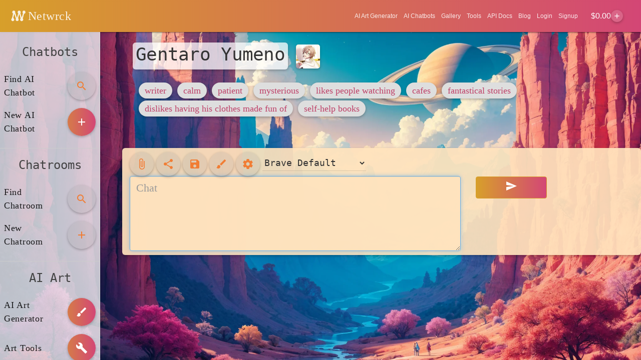

--- FILE ---
content_type: text/html; charset=utf-8
request_url: https://www.google.com/recaptcha/api2/aframe
body_size: 265
content:
<!DOCTYPE HTML><html><head><meta http-equiv="content-type" content="text/html; charset=UTF-8"></head><body><script nonce="_5i87y2tGbEdjCz-pu476w">/** Anti-fraud and anti-abuse applications only. See google.com/recaptcha */ try{var clients={'sodar':'https://pagead2.googlesyndication.com/pagead/sodar?'};window.addEventListener("message",function(a){try{if(a.source===window.parent){var b=JSON.parse(a.data);var c=clients[b['id']];if(c){var d=document.createElement('img');d.src=c+b['params']+'&rc='+(localStorage.getItem("rc::a")?sessionStorage.getItem("rc::b"):"");window.document.body.appendChild(d);sessionStorage.setItem("rc::e",parseInt(sessionStorage.getItem("rc::e")||0)+1);localStorage.setItem("rc::h",'1768617223267');}}}catch(b){}});window.parent.postMessage("_grecaptcha_ready", "*");}catch(b){}</script></body></html>